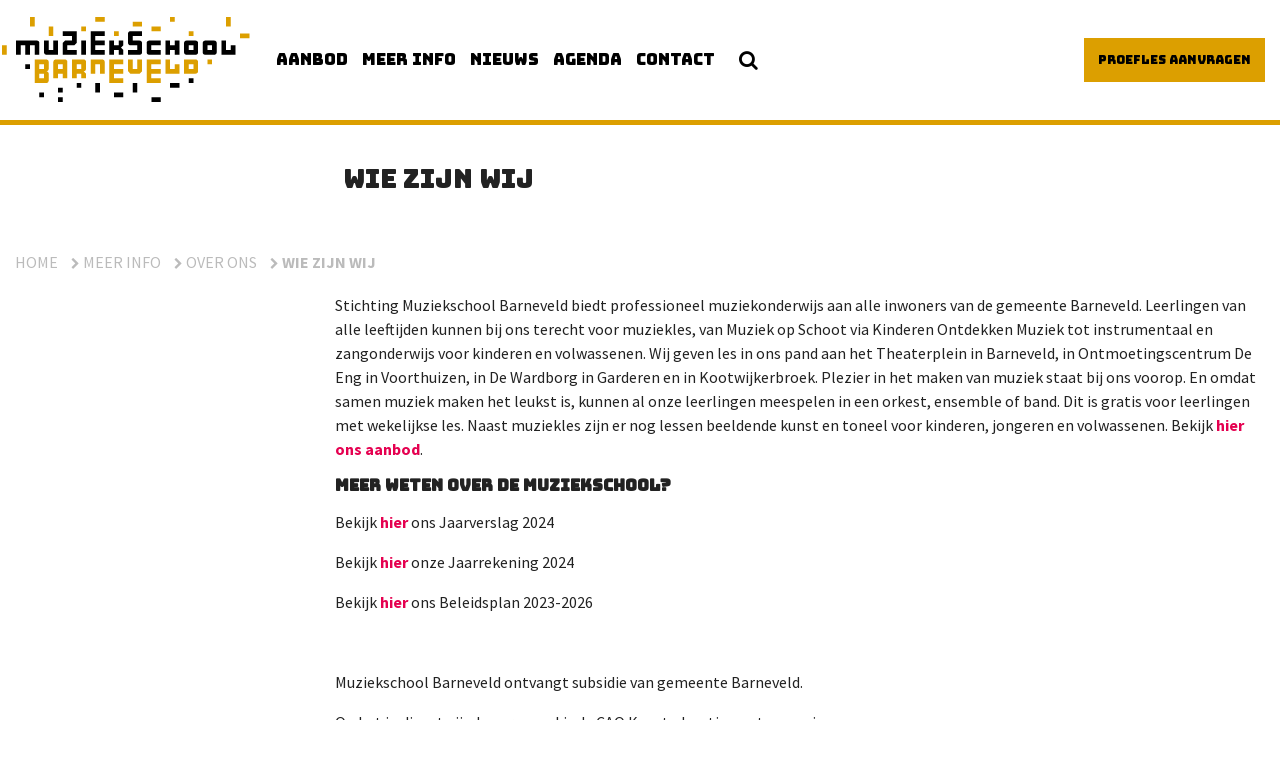

--- FILE ---
content_type: text/html; charset=UTF-8
request_url: https://www.muziekschoolbarneveld.nl/algemeen/over-ons/wie-zijn-wij/
body_size: 14432
content:
<!DOCTYPE html>
<html lang="nl-NL">
<head>
    <meta charset="UTF-8">
    <meta name="viewport" content="width=device-width, initial-scale=1">
    <link rel="profile" href="http://gmpg.org/xfn/11">
    <meta name='robots' content='index, follow, max-image-preview:large, max-snippet:-1, max-video-preview:-1' />
	<style>img:is([sizes="auto" i], [sizes^="auto," i]) { contain-intrinsic-size: 3000px 1500px }</style>
	
<!-- Google Tag Manager for WordPress by gtm4wp.com -->
<script data-cfasync="false" data-pagespeed-no-defer>
	var gtm4wp_datalayer_name = "dataLayer";
	var dataLayer = dataLayer || [];
</script>
<!-- End Google Tag Manager for WordPress by gtm4wp.com -->
	<!-- This site is optimized with the Yoast SEO plugin v26.2 - https://yoast.com/wordpress/plugins/seo/ -->
	<title>Wie zijn wij - Muziekschool Barneveld</title>
	<meta name="description" content="Muziekschool Barneveld biedt professioneel muziekonderwijs aan alle inwoners van gemeente Barneveld." />
	<link rel="canonical" href="https://www.muziekschoolbarneveld.nl/algemeen/over-ons/wie-zijn-wij/" />
	<meta property="og:locale" content="nl_NL" />
	<meta property="og:type" content="article" />
	<meta property="og:title" content="Wie zijn wij - Muziekschool Barneveld" />
	<meta property="og:description" content="Muziekschool Barneveld biedt professioneel muziekonderwijs aan alle inwoners van gemeente Barneveld." />
	<meta property="og:url" content="https://www.muziekschoolbarneveld.nl/algemeen/over-ons/wie-zijn-wij/" />
	<meta property="og:site_name" content="Muziekschool Barneveld" />
	<meta property="article:modified_time" content="2025-07-09T09:22:59+00:00" />
	<meta property="og:image" content="https://www.muziekschoolbarneveld.nl/app/uploads/cbct-COR-gecertificeerd-logo.png" />
	<meta property="og:image:width" content="708" />
	<meta property="og:image:height" content="377" />
	<meta property="og:image:type" content="image/png" />
	<meta name="twitter:card" content="summary_large_image" />
	<meta name="twitter:label1" content="Geschatte leestijd" />
	<meta name="twitter:data1" content="2 minuten" />
	<script type="application/ld+json" class="yoast-schema-graph">{"@context":"https://schema.org","@graph":[{"@type":"WebPage","@id":"https://www.muziekschoolbarneveld.nl/algemeen/over-ons/wie-zijn-wij/","url":"https://www.muziekschoolbarneveld.nl/algemeen/over-ons/wie-zijn-wij/","name":"Wie zijn wij - Muziekschool Barneveld","isPartOf":{"@id":"https://www.muziekschoolbarneveld.nl/#website"},"primaryImageOfPage":{"@id":"https://www.muziekschoolbarneveld.nl/algemeen/over-ons/wie-zijn-wij/#primaryimage"},"image":{"@id":"https://www.muziekschoolbarneveld.nl/algemeen/over-ons/wie-zijn-wij/#primaryimage"},"thumbnailUrl":"https://www.muziekschoolbarneveld.nl/app/uploads/cbct-COR-gecertificeerd-logo.png","datePublished":"2017-01-12T10:27:23+00:00","dateModified":"2025-07-09T09:22:59+00:00","description":"Muziekschool Barneveld biedt professioneel muziekonderwijs aan alle inwoners van gemeente Barneveld.","breadcrumb":{"@id":"https://www.muziekschoolbarneveld.nl/algemeen/over-ons/wie-zijn-wij/#breadcrumb"},"inLanguage":"nl-NL","potentialAction":[{"@type":"ReadAction","target":["https://www.muziekschoolbarneveld.nl/algemeen/over-ons/wie-zijn-wij/"]}]},{"@type":"ImageObject","inLanguage":"nl-NL","@id":"https://www.muziekschoolbarneveld.nl/algemeen/over-ons/wie-zijn-wij/#primaryimage","url":"https://www.muziekschoolbarneveld.nl/app/uploads/cbct-COR-gecertificeerd-logo.png","contentUrl":"https://www.muziekschoolbarneveld.nl/app/uploads/cbct-COR-gecertificeerd-logo.png","width":708,"height":377,"caption":"CBTR gecertificeerd"},{"@type":"BreadcrumbList","@id":"https://www.muziekschoolbarneveld.nl/algemeen/over-ons/wie-zijn-wij/#breadcrumb","itemListElement":[{"@type":"ListItem","position":1,"name":"Home","item":"https://www.muziekschoolbarneveld.nl/"},{"@type":"ListItem","position":2,"name":"Meer info","item":"https://www.muziekschoolbarneveld.nl/algemeen/"},{"@type":"ListItem","position":3,"name":"Over ons","item":"https://www.muziekschoolbarneveld.nl/algemeen/over-ons/"},{"@type":"ListItem","position":4,"name":"Wie zijn wij"}]},{"@type":"WebSite","@id":"https://www.muziekschoolbarneveld.nl/#website","url":"https://www.muziekschoolbarneveld.nl/","name":"Muziekschool Barneveld","description":"","publisher":{"@id":"https://www.muziekschoolbarneveld.nl/#organization"},"potentialAction":[{"@type":"SearchAction","target":{"@type":"EntryPoint","urlTemplate":"https://www.muziekschoolbarneveld.nl/?s={search_term_string}"},"query-input":{"@type":"PropertyValueSpecification","valueRequired":true,"valueName":"search_term_string"}}],"inLanguage":"nl-NL"},{"@type":"Organization","@id":"https://www.muziekschoolbarneveld.nl/#organization","name":"Muziekschool Barneveld","url":"https://www.muziekschoolbarneveld.nl/","logo":{"@type":"ImageObject","inLanguage":"nl-NL","@id":"https://www.muziekschoolbarneveld.nl/#/schema/logo/image/","url":"https://www.muziekschoolbarneveld.nl/app/uploads/2020/09/muziekschool-barneveld-logo.png","contentUrl":"https://www.muziekschoolbarneveld.nl/app/uploads/2020/09/muziekschool-barneveld-logo.png","width":262,"height":113,"caption":"Muziekschool Barneveld"},"image":{"@id":"https://www.muziekschoolbarneveld.nl/#/schema/logo/image/"}}]}</script>
	<!-- / Yoast SEO plugin. -->


<link rel='dns-prefetch' href='//fonts.googleapis.com' />
<link rel="alternate" type="application/rss+xml" title="Muziekschool Barneveld &raquo; feed" href="https://www.muziekschoolbarneveld.nl/feed/" />
<link rel="alternate" type="application/rss+xml" title="Muziekschool Barneveld &raquo; reactiesfeed" href="https://www.muziekschoolbarneveld.nl/comments/feed/" />
<link rel="alternate" type="text/calendar" title="Muziekschool Barneveld &raquo; iCal Feed" href="https://www.muziekschoolbarneveld.nl/agenda/?ical=1" />
<script type="text/javascript">
/* <![CDATA[ */
window._wpemojiSettings = {"baseUrl":"https:\/\/s.w.org\/images\/core\/emoji\/16.0.1\/72x72\/","ext":".png","svgUrl":"https:\/\/s.w.org\/images\/core\/emoji\/16.0.1\/svg\/","svgExt":".svg","source":{"concatemoji":"https:\/\/www.muziekschoolbarneveld.nl\/wp-includes\/js\/wp-emoji-release.min.js?ver=6.8.3"}};
/*! This file is auto-generated */
!function(s,n){var o,i,e;function c(e){try{var t={supportTests:e,timestamp:(new Date).valueOf()};sessionStorage.setItem(o,JSON.stringify(t))}catch(e){}}function p(e,t,n){e.clearRect(0,0,e.canvas.width,e.canvas.height),e.fillText(t,0,0);var t=new Uint32Array(e.getImageData(0,0,e.canvas.width,e.canvas.height).data),a=(e.clearRect(0,0,e.canvas.width,e.canvas.height),e.fillText(n,0,0),new Uint32Array(e.getImageData(0,0,e.canvas.width,e.canvas.height).data));return t.every(function(e,t){return e===a[t]})}function u(e,t){e.clearRect(0,0,e.canvas.width,e.canvas.height),e.fillText(t,0,0);for(var n=e.getImageData(16,16,1,1),a=0;a<n.data.length;a++)if(0!==n.data[a])return!1;return!0}function f(e,t,n,a){switch(t){case"flag":return n(e,"\ud83c\udff3\ufe0f\u200d\u26a7\ufe0f","\ud83c\udff3\ufe0f\u200b\u26a7\ufe0f")?!1:!n(e,"\ud83c\udde8\ud83c\uddf6","\ud83c\udde8\u200b\ud83c\uddf6")&&!n(e,"\ud83c\udff4\udb40\udc67\udb40\udc62\udb40\udc65\udb40\udc6e\udb40\udc67\udb40\udc7f","\ud83c\udff4\u200b\udb40\udc67\u200b\udb40\udc62\u200b\udb40\udc65\u200b\udb40\udc6e\u200b\udb40\udc67\u200b\udb40\udc7f");case"emoji":return!a(e,"\ud83e\udedf")}return!1}function g(e,t,n,a){var r="undefined"!=typeof WorkerGlobalScope&&self instanceof WorkerGlobalScope?new OffscreenCanvas(300,150):s.createElement("canvas"),o=r.getContext("2d",{willReadFrequently:!0}),i=(o.textBaseline="top",o.font="600 32px Arial",{});return e.forEach(function(e){i[e]=t(o,e,n,a)}),i}function t(e){var t=s.createElement("script");t.src=e,t.defer=!0,s.head.appendChild(t)}"undefined"!=typeof Promise&&(o="wpEmojiSettingsSupports",i=["flag","emoji"],n.supports={everything:!0,everythingExceptFlag:!0},e=new Promise(function(e){s.addEventListener("DOMContentLoaded",e,{once:!0})}),new Promise(function(t){var n=function(){try{var e=JSON.parse(sessionStorage.getItem(o));if("object"==typeof e&&"number"==typeof e.timestamp&&(new Date).valueOf()<e.timestamp+604800&&"object"==typeof e.supportTests)return e.supportTests}catch(e){}return null}();if(!n){if("undefined"!=typeof Worker&&"undefined"!=typeof OffscreenCanvas&&"undefined"!=typeof URL&&URL.createObjectURL&&"undefined"!=typeof Blob)try{var e="postMessage("+g.toString()+"("+[JSON.stringify(i),f.toString(),p.toString(),u.toString()].join(",")+"));",a=new Blob([e],{type:"text/javascript"}),r=new Worker(URL.createObjectURL(a),{name:"wpTestEmojiSupports"});return void(r.onmessage=function(e){c(n=e.data),r.terminate(),t(n)})}catch(e){}c(n=g(i,f,p,u))}t(n)}).then(function(e){for(var t in e)n.supports[t]=e[t],n.supports.everything=n.supports.everything&&n.supports[t],"flag"!==t&&(n.supports.everythingExceptFlag=n.supports.everythingExceptFlag&&n.supports[t]);n.supports.everythingExceptFlag=n.supports.everythingExceptFlag&&!n.supports.flag,n.DOMReady=!1,n.readyCallback=function(){n.DOMReady=!0}}).then(function(){return e}).then(function(){var e;n.supports.everything||(n.readyCallback(),(e=n.source||{}).concatemoji?t(e.concatemoji):e.wpemoji&&e.twemoji&&(t(e.twemoji),t(e.wpemoji)))}))}((window,document),window._wpemojiSettings);
/* ]]> */
</script>
<style id='wp-emoji-styles-inline-css' type='text/css'>

	img.wp-smiley, img.emoji {
		display: inline !important;
		border: none !important;
		box-shadow: none !important;
		height: 1em !important;
		width: 1em !important;
		margin: 0 0.07em !important;
		vertical-align: -0.1em !important;
		background: none !important;
		padding: 0 !important;
	}
</style>
<link rel='stylesheet' id='wp-block-library-css' href='https://www.muziekschoolbarneveld.nl/wp-includes/css/dist/block-library/style.min.css?ver=6.8.3' type='text/css' media='all' />
<style id='classic-theme-styles-inline-css' type='text/css'>
/*! This file is auto-generated */
.wp-block-button__link{color:#fff;background-color:#32373c;border-radius:9999px;box-shadow:none;text-decoration:none;padding:calc(.667em + 2px) calc(1.333em + 2px);font-size:1.125em}.wp-block-file__button{background:#32373c;color:#fff;text-decoration:none}
</style>
<link rel='stylesheet' id='wp-components-css' href='https://www.muziekschoolbarneveld.nl/wp-includes/css/dist/components/style.min.css?ver=6.8.3' type='text/css' media='all' />
<link rel='stylesheet' id='wp-preferences-css' href='https://www.muziekschoolbarneveld.nl/wp-includes/css/dist/preferences/style.min.css?ver=6.8.3' type='text/css' media='all' />
<link rel='stylesheet' id='wp-block-editor-css' href='https://www.muziekschoolbarneveld.nl/wp-includes/css/dist/block-editor/style.min.css?ver=6.8.3' type='text/css' media='all' />
<link rel='stylesheet' id='popup-maker-block-library-style-css' href='https://www.muziekschoolbarneveld.nl/app/plugins/popup-maker/dist/packages/block-library-style.css?ver=dbea705cfafe089d65f1' type='text/css' media='all' />
<style id='global-styles-inline-css' type='text/css'>
:root{--wp--preset--aspect-ratio--square: 1;--wp--preset--aspect-ratio--4-3: 4/3;--wp--preset--aspect-ratio--3-4: 3/4;--wp--preset--aspect-ratio--3-2: 3/2;--wp--preset--aspect-ratio--2-3: 2/3;--wp--preset--aspect-ratio--16-9: 16/9;--wp--preset--aspect-ratio--9-16: 9/16;--wp--preset--color--black: #000000;--wp--preset--color--cyan-bluish-gray: #abb8c3;--wp--preset--color--white: #ffffff;--wp--preset--color--pale-pink: #f78da7;--wp--preset--color--vivid-red: #cf2e2e;--wp--preset--color--luminous-vivid-orange: #ff6900;--wp--preset--color--luminous-vivid-amber: #fcb900;--wp--preset--color--light-green-cyan: #7bdcb5;--wp--preset--color--vivid-green-cyan: #00d084;--wp--preset--color--pale-cyan-blue: #8ed1fc;--wp--preset--color--vivid-cyan-blue: #0693e3;--wp--preset--color--vivid-purple: #9b51e0;--wp--preset--gradient--vivid-cyan-blue-to-vivid-purple: linear-gradient(135deg,rgba(6,147,227,1) 0%,rgb(155,81,224) 100%);--wp--preset--gradient--light-green-cyan-to-vivid-green-cyan: linear-gradient(135deg,rgb(122,220,180) 0%,rgb(0,208,130) 100%);--wp--preset--gradient--luminous-vivid-amber-to-luminous-vivid-orange: linear-gradient(135deg,rgba(252,185,0,1) 0%,rgba(255,105,0,1) 100%);--wp--preset--gradient--luminous-vivid-orange-to-vivid-red: linear-gradient(135deg,rgba(255,105,0,1) 0%,rgb(207,46,46) 100%);--wp--preset--gradient--very-light-gray-to-cyan-bluish-gray: linear-gradient(135deg,rgb(238,238,238) 0%,rgb(169,184,195) 100%);--wp--preset--gradient--cool-to-warm-spectrum: linear-gradient(135deg,rgb(74,234,220) 0%,rgb(151,120,209) 20%,rgb(207,42,186) 40%,rgb(238,44,130) 60%,rgb(251,105,98) 80%,rgb(254,248,76) 100%);--wp--preset--gradient--blush-light-purple: linear-gradient(135deg,rgb(255,206,236) 0%,rgb(152,150,240) 100%);--wp--preset--gradient--blush-bordeaux: linear-gradient(135deg,rgb(254,205,165) 0%,rgb(254,45,45) 50%,rgb(107,0,62) 100%);--wp--preset--gradient--luminous-dusk: linear-gradient(135deg,rgb(255,203,112) 0%,rgb(199,81,192) 50%,rgb(65,88,208) 100%);--wp--preset--gradient--pale-ocean: linear-gradient(135deg,rgb(255,245,203) 0%,rgb(182,227,212) 50%,rgb(51,167,181) 100%);--wp--preset--gradient--electric-grass: linear-gradient(135deg,rgb(202,248,128) 0%,rgb(113,206,126) 100%);--wp--preset--gradient--midnight: linear-gradient(135deg,rgb(2,3,129) 0%,rgb(40,116,252) 100%);--wp--preset--font-size--small: 13px;--wp--preset--font-size--medium: 20px;--wp--preset--font-size--large: 36px;--wp--preset--font-size--x-large: 42px;--wp--preset--spacing--20: 0.44rem;--wp--preset--spacing--30: 0.67rem;--wp--preset--spacing--40: 1rem;--wp--preset--spacing--50: 1.5rem;--wp--preset--spacing--60: 2.25rem;--wp--preset--spacing--70: 3.38rem;--wp--preset--spacing--80: 5.06rem;--wp--preset--shadow--natural: 6px 6px 9px rgba(0, 0, 0, 0.2);--wp--preset--shadow--deep: 12px 12px 50px rgba(0, 0, 0, 0.4);--wp--preset--shadow--sharp: 6px 6px 0px rgba(0, 0, 0, 0.2);--wp--preset--shadow--outlined: 6px 6px 0px -3px rgba(255, 255, 255, 1), 6px 6px rgba(0, 0, 0, 1);--wp--preset--shadow--crisp: 6px 6px 0px rgba(0, 0, 0, 1);}:where(.is-layout-flex){gap: 0.5em;}:where(.is-layout-grid){gap: 0.5em;}body .is-layout-flex{display: flex;}.is-layout-flex{flex-wrap: wrap;align-items: center;}.is-layout-flex > :is(*, div){margin: 0;}body .is-layout-grid{display: grid;}.is-layout-grid > :is(*, div){margin: 0;}:where(.wp-block-columns.is-layout-flex){gap: 2em;}:where(.wp-block-columns.is-layout-grid){gap: 2em;}:where(.wp-block-post-template.is-layout-flex){gap: 1.25em;}:where(.wp-block-post-template.is-layout-grid){gap: 1.25em;}.has-black-color{color: var(--wp--preset--color--black) !important;}.has-cyan-bluish-gray-color{color: var(--wp--preset--color--cyan-bluish-gray) !important;}.has-white-color{color: var(--wp--preset--color--white) !important;}.has-pale-pink-color{color: var(--wp--preset--color--pale-pink) !important;}.has-vivid-red-color{color: var(--wp--preset--color--vivid-red) !important;}.has-luminous-vivid-orange-color{color: var(--wp--preset--color--luminous-vivid-orange) !important;}.has-luminous-vivid-amber-color{color: var(--wp--preset--color--luminous-vivid-amber) !important;}.has-light-green-cyan-color{color: var(--wp--preset--color--light-green-cyan) !important;}.has-vivid-green-cyan-color{color: var(--wp--preset--color--vivid-green-cyan) !important;}.has-pale-cyan-blue-color{color: var(--wp--preset--color--pale-cyan-blue) !important;}.has-vivid-cyan-blue-color{color: var(--wp--preset--color--vivid-cyan-blue) !important;}.has-vivid-purple-color{color: var(--wp--preset--color--vivid-purple) !important;}.has-black-background-color{background-color: var(--wp--preset--color--black) !important;}.has-cyan-bluish-gray-background-color{background-color: var(--wp--preset--color--cyan-bluish-gray) !important;}.has-white-background-color{background-color: var(--wp--preset--color--white) !important;}.has-pale-pink-background-color{background-color: var(--wp--preset--color--pale-pink) !important;}.has-vivid-red-background-color{background-color: var(--wp--preset--color--vivid-red) !important;}.has-luminous-vivid-orange-background-color{background-color: var(--wp--preset--color--luminous-vivid-orange) !important;}.has-luminous-vivid-amber-background-color{background-color: var(--wp--preset--color--luminous-vivid-amber) !important;}.has-light-green-cyan-background-color{background-color: var(--wp--preset--color--light-green-cyan) !important;}.has-vivid-green-cyan-background-color{background-color: var(--wp--preset--color--vivid-green-cyan) !important;}.has-pale-cyan-blue-background-color{background-color: var(--wp--preset--color--pale-cyan-blue) !important;}.has-vivid-cyan-blue-background-color{background-color: var(--wp--preset--color--vivid-cyan-blue) !important;}.has-vivid-purple-background-color{background-color: var(--wp--preset--color--vivid-purple) !important;}.has-black-border-color{border-color: var(--wp--preset--color--black) !important;}.has-cyan-bluish-gray-border-color{border-color: var(--wp--preset--color--cyan-bluish-gray) !important;}.has-white-border-color{border-color: var(--wp--preset--color--white) !important;}.has-pale-pink-border-color{border-color: var(--wp--preset--color--pale-pink) !important;}.has-vivid-red-border-color{border-color: var(--wp--preset--color--vivid-red) !important;}.has-luminous-vivid-orange-border-color{border-color: var(--wp--preset--color--luminous-vivid-orange) !important;}.has-luminous-vivid-amber-border-color{border-color: var(--wp--preset--color--luminous-vivid-amber) !important;}.has-light-green-cyan-border-color{border-color: var(--wp--preset--color--light-green-cyan) !important;}.has-vivid-green-cyan-border-color{border-color: var(--wp--preset--color--vivid-green-cyan) !important;}.has-pale-cyan-blue-border-color{border-color: var(--wp--preset--color--pale-cyan-blue) !important;}.has-vivid-cyan-blue-border-color{border-color: var(--wp--preset--color--vivid-cyan-blue) !important;}.has-vivid-purple-border-color{border-color: var(--wp--preset--color--vivid-purple) !important;}.has-vivid-cyan-blue-to-vivid-purple-gradient-background{background: var(--wp--preset--gradient--vivid-cyan-blue-to-vivid-purple) !important;}.has-light-green-cyan-to-vivid-green-cyan-gradient-background{background: var(--wp--preset--gradient--light-green-cyan-to-vivid-green-cyan) !important;}.has-luminous-vivid-amber-to-luminous-vivid-orange-gradient-background{background: var(--wp--preset--gradient--luminous-vivid-amber-to-luminous-vivid-orange) !important;}.has-luminous-vivid-orange-to-vivid-red-gradient-background{background: var(--wp--preset--gradient--luminous-vivid-orange-to-vivid-red) !important;}.has-very-light-gray-to-cyan-bluish-gray-gradient-background{background: var(--wp--preset--gradient--very-light-gray-to-cyan-bluish-gray) !important;}.has-cool-to-warm-spectrum-gradient-background{background: var(--wp--preset--gradient--cool-to-warm-spectrum) !important;}.has-blush-light-purple-gradient-background{background: var(--wp--preset--gradient--blush-light-purple) !important;}.has-blush-bordeaux-gradient-background{background: var(--wp--preset--gradient--blush-bordeaux) !important;}.has-luminous-dusk-gradient-background{background: var(--wp--preset--gradient--luminous-dusk) !important;}.has-pale-ocean-gradient-background{background: var(--wp--preset--gradient--pale-ocean) !important;}.has-electric-grass-gradient-background{background: var(--wp--preset--gradient--electric-grass) !important;}.has-midnight-gradient-background{background: var(--wp--preset--gradient--midnight) !important;}.has-small-font-size{font-size: var(--wp--preset--font-size--small) !important;}.has-medium-font-size{font-size: var(--wp--preset--font-size--medium) !important;}.has-large-font-size{font-size: var(--wp--preset--font-size--large) !important;}.has-x-large-font-size{font-size: var(--wp--preset--font-size--x-large) !important;}
:where(.wp-block-post-template.is-layout-flex){gap: 1.25em;}:where(.wp-block-post-template.is-layout-grid){gap: 1.25em;}
:where(.wp-block-columns.is-layout-flex){gap: 2em;}:where(.wp-block-columns.is-layout-grid){gap: 2em;}
:root :where(.wp-block-pullquote){font-size: 1.5em;line-height: 1.6;}
</style>
<link rel='stylesheet' id='contact-form-7-css' href='https://www.muziekschoolbarneveld.nl/app/plugins/contact-form-7/includes/css/styles.css?ver=6.1.2' type='text/css' media='all' />
<link rel='stylesheet' id='timetable_sf_style-css' href='https://www.muziekschoolbarneveld.nl/app/plugins/timetable/style/superfish.css?ver=6.8.3' type='text/css' media='all' />
<link rel='stylesheet' id='timetable_gtip2_style-css' href='https://www.muziekschoolbarneveld.nl/app/plugins/timetable/style/jquery.qtip.css?ver=6.8.3' type='text/css' media='all' />
<link rel='stylesheet' id='timetable_style-css' href='https://www.muziekschoolbarneveld.nl/app/plugins/timetable/style/style.css?ver=6.8.3' type='text/css' media='all' />
<link rel='stylesheet' id='timetable_event_template-css' href='https://www.muziekschoolbarneveld.nl/app/plugins/timetable/style/event_template.css?ver=6.8.3' type='text/css' media='all' />
<link rel='stylesheet' id='timetable_responsive_style-css' href='https://www.muziekschoolbarneveld.nl/app/plugins/timetable/style/responsive.css?ver=6.8.3' type='text/css' media='all' />
<link rel='stylesheet' id='timetable_font_lato-css' href='//fonts.googleapis.com/css?family=Lato%3A400%2C700&#038;ver=6.8.3' type='text/css' media='all' />
<link rel='stylesheet' id='wpsl-styles-css' href='https://www.muziekschoolbarneveld.nl/app/plugins/wp-store-locator/css/styles.min.css?ver=2.2.261' type='text/css' media='all' />
<link rel='stylesheet' id='recent-facebook-posts-css-css' href='https://www.muziekschoolbarneveld.nl/app/plugins/recent-facebook-posts/assets/css/default.min.css?ver=2.0.14' type='text/css' media='all' />
<link rel='stylesheet' id='parent-style-css' href='https://www.muziekschoolbarneveld.nl/app/themes/effectv1/style.css?ver=6.8.3' type='text/css' media='all' />
<link rel='stylesheet' id='ed-effect-style-css' href='https://www.muziekschoolbarneveld.nl/app/themes/muziekschoolbarneveld/style.css?ver=6.8.3' type='text/css' media='all' />
<script type="text/javascript" src="https://www.muziekschoolbarneveld.nl/wp-includes/js/jquery/jquery.min.js?ver=3.7.1" id="jquery-core-js"></script>
<script type="text/javascript" src="https://www.muziekschoolbarneveld.nl/wp-includes/js/jquery/jquery-migrate.min.js?ver=3.4.1" id="jquery-migrate-js"></script>
<script type="text/javascript" src="https://www.muziekschoolbarneveld.nl/app/plugins/html5-responsive-faq/js/hrf-script.js?ver=6.8.3" id="html5-responsive-faq-js"></script>
<link rel="https://api.w.org/" href="https://www.muziekschoolbarneveld.nl/wp-json/" /><link rel="alternate" title="JSON" type="application/json" href="https://www.muziekschoolbarneveld.nl/wp-json/wp/v2/pages/338" /><link rel="EditURI" type="application/rsd+xml" title="RSD" href="https://www.muziekschoolbarneveld.nl/xmlrpc.php?rsd" />
<meta name="generator" content="WordPress 6.8.3" />
<link rel='shortlink' href='https://www.muziekschoolbarneveld.nl/?p=338' />
<link rel="alternate" title="oEmbed (JSON)" type="application/json+oembed" href="https://www.muziekschoolbarneveld.nl/wp-json/oembed/1.0/embed?url=https%3A%2F%2Fwww.muziekschoolbarneveld.nl%2Falgemeen%2Fover-ons%2Fwie-zijn-wij%2F" />
<link rel="alternate" title="oEmbed (XML)" type="text/xml+oembed" href="https://www.muziekschoolbarneveld.nl/wp-json/oembed/1.0/embed?url=https%3A%2F%2Fwww.muziekschoolbarneveld.nl%2Falgemeen%2Fover-ons%2Fwie-zijn-wij%2F&#038;format=xml" />
<meta name="tec-api-version" content="v1"><meta name="tec-api-origin" content="https://www.muziekschoolbarneveld.nl"><link rel="alternate" href="https://www.muziekschoolbarneveld.nl/wp-json/tribe/events/v1/" />
<!-- Google Tag Manager for WordPress by gtm4wp.com -->
<!-- GTM Container placement set to automatic -->
<script data-cfasync="false" data-pagespeed-no-defer>
	var dataLayer_content = {"pagePostType":"page","pagePostType2":"single-page","pagePostAuthor":"Coen Beijer"};
	dataLayer.push( dataLayer_content );
</script>
<script data-cfasync="false" data-pagespeed-no-defer>
(function(w,d,s,l,i){w[l]=w[l]||[];w[l].push({'gtm.start':
new Date().getTime(),event:'gtm.js'});var f=d.getElementsByTagName(s)[0],
j=d.createElement(s),dl=l!='dataLayer'?'&l='+l:'';j.async=true;j.src=
'//www.googletagmanager.com/gtm.js?id='+i+dl;f.parentNode.insertBefore(j,f);
})(window,document,'script','dataLayer','GTM-5RDLG9ZD');
</script>
<!-- End Google Tag Manager for WordPress by gtm4wp.com --><link rel="icon" href="https://www.muziekschoolbarneveld.nl/app/uploads/2020/09/MB-favicon-V2-150x150.ico" sizes="32x32" />
<link rel="icon" href="https://www.muziekschoolbarneveld.nl/app/uploads/2020/09/MB-favicon-V2.ico" sizes="192x192" />
<link rel="apple-touch-icon" href="https://www.muziekschoolbarneveld.nl/app/uploads/2020/09/MB-favicon-V2.ico" />
<meta name="msapplication-TileImage" content="https://www.muziekschoolbarneveld.nl/app/uploads/2020/09/MB-favicon-V2.ico" />
		<style type="text/css" id="wp-custom-css">
			.video-header-container {
    z-index: 98;
}
#wpsl-result-list {
    display: none !important;
}

#wpsl-gmap {
    width: 100% !important;
}

.wpsl-search {
	display: none;
}

#wpsl-gmap a {
	color: #DC9F00;
	font-weight: bold;
	text-decoration: underline;
}

h3.tribe-events-single-section-title {
	font-weight: 700;
  font-family: "Source Sans Pro", sans-serif;
  font-size: 1.5rem;
}

.single-course .tab-content .nav-link.active-item { 	color: #dc9f00;
}
.single-course .tab-content .nav-link.active-item:after {
    rotate: 180deg;
}

.single-course .tab-content > #video.tab-pane .content-part, 
.single-course .tab-content > .tab-pane {
    padding-right: initial;
}

.tab-content td {
	border: 1px solid #eee;
	padding: 2px 5px;
	vertical-align: top;
}

.tab-content table {
	width: 100%;
    max-width: 100%;
    margin-bottom: 1rem
}

.table-responsive td {
	white-space: nowrap;
}
.avg-cookiebar{
	bottom: 0;
	top: initial !important;
}
		</style>
		
    <script>'use strict';
        (function (a, b) {
            function c(b, c, d) {
                if ('function' == typeof b[c]) {
                    var e = b[c];
                    b[c] = function () {
                        var e = !0;
                        return (arguments[0].src && arguments[0].src.match(/^https?:\/\//) || (e = !1), arguments[0].eCookieForce && (e = !1), !e) ? b[c].original.apply(this, arguments) : (a.eCookieBar.queue.push([c, arguments, this]), d.apply(this, arguments))
                    }, b[c].original = e
                }
            }

            function d(a) {
                c(a, 'insertBefore', function (a) {
                    return a
                }), c(a, 'appendChild', function (a) {
                    return a
                }), c(a, 'replaceChild', function (a, b) {
                    return b
                }), c(a, 'removeChild', function () {
                    return a
                })
            }

            a.eCookieBar = {}, a.eCookieBar.queue = [], d(b.getElementsByTagName('head')[0]), d(b.getElementsByTagName('html')[0]), a.eCookieBar.hook = d
        })(window, document);</script>
    <script async src="https://ecookie.nl/build/cookiebar/script/4a55950af01e163227a5347af0370bd4.js"></script>

    <!-- Facebook Pixel Code -->
    <script>
        !function(f,b,e,v,n,t,s)
        {if(f.fbq)return;n=f.fbq=function()

        {n.callMethod?   n.callMethod.apply(n,arguments):n.queue.push(arguments)};
            if(!f._fbq)f._fbq=n;n.push=n;n.loaded=!0;n.version='2.0';
            n.queue=[];t=b.createElement(e);t.async=!0;
            t.src=v;s=b.getElementsByTagName(e)[0];
            s.parentNode.insertBefore(t,s)}(window, document,'script',
            'https://connect.facebook.net/en_US/fbevents.js');
        fbq('init', '243201939953385');
        fbq('track', 'PageView');
    </script>
    <noscript><img height="1" width="1" style="display:none"
                   src="https://www.facebook.com/tr?id=243201939953385&ev=PageView&noscript=1"
        /></noscript>
    <!-- End Facebook Pixel Code -->

    <!-- Hotjar Tracking Code for https://www.muziekschoolbarneveld.nl -->
    <script>
        (function(h,o,t,j,a,r){
            h.hj=h.hj||function()
            {(h.hj.q=h.hj.q||[]).push(arguments)}
            ;
            h._hjSettings=
                {hjid:758764,hjsv:6}
            ;
            a=o.getElementsByTagName('head')[0];
            r=o.createElement('script');r.async=1;
            r.src=t+h._hjSettings.hjid+j+h._hjSettings.hjsv;
            a.appendChild(r);
        })(window,document,'https://static.hotjar.com/c/hotjar-','.js?sv=');
    </script>
</head>

<body class="wp-singular page-template-default page page-id-338 page-child parent-pageid-944 wp-theme-effectv1 wp-child-theme-muziekschoolbarneveld algemeen tribe-no-js tribe-bar-is-disabled">
<script>"use strict";eCookieBar.hook(document.body);</script>
<div id="page" class="site">

    <header id="masthead" class="site-header" role="banner">
        <div class="white-bg"></div>
        <div class="dark-bg"></div>
        <div class="site-navigation-holder">
            <div class="site-navigation-bg">
                <div class="header-max-width">
                    <a class="site-title" href="https://www.muziekschoolbarneveld.nl/" rel="home">
                        <img alt="Muziekschool Barneveld" src="https://www.muziekschoolbarneveld.nl/app/themes/muziekschoolbarneveld/pics/logo.svg"/>
                    </a>

                    <nav id="site-navigation" class="main-navigation" role="navigation">
                        <button class="menu-toggle" aria-controls="primary-menu"
                                aria-expanded="false"><i class="fa fa-bars" aria-hidden="true"></i></button>
                        <div class="menu-mainmenu-container"><ul id="primary-menu" class="menu"><li id="menu-item-39" class="menu-item menu-item-type-post_type menu-item-object-page menu-item-39"><a href="https://www.muziekschoolbarneveld.nl/cursussen/"><span class="parent-name">Aanbod</span><i class="fa fa-chevron-right" aria-hidden="true"></i></a></li>
<li id="menu-item-43" class="menu-item menu-item-type-post_type menu-item-object-page current-page-ancestor current-menu-ancestor current_page_ancestor menu-item-has-children menu-item-43"><a href="https://www.muziekschoolbarneveld.nl/algemeen/"><span class="parent-name">Meer info</span><i class="fa fa-chevron-right" aria-hidden="true"></i></a>
<ul class="sub-menu">
	<li id="menu-item-316" class="menu-item menu-item-type-post_type menu-item-object-page menu-item-316"><a href="https://www.muziekschoolbarneveld.nl/algemeen/inschrijven/"><span class="parent-name">Inschrijven</span><i class="fa fa-chevron-right" aria-hidden="true"></i></a></li>
	<li id="menu-item-1530" class="menu-item menu-item-type-post_type menu-item-object-page menu-item-1530"><a href="https://www.muziekschoolbarneveld.nl/algemeen/proefles/"><span class="parent-name">Proefles</span><i class="fa fa-chevron-right" aria-hidden="true"></i></a></li>
	<li id="menu-item-7655" class="menu-item menu-item-type-post_type menu-item-object-page menu-item-7655"><a href="https://www.muziekschoolbarneveld.nl/algemeen/praktische-informatie/tarieven/"><span class="parent-name">Tarieven</span><i class="fa fa-chevron-right" aria-hidden="true"></i></a></li>
	<li id="menu-item-948" class="menu-item menu-item-type-post_type menu-item-object-page menu-item-has-children menu-item-948"><a href="https://www.muziekschoolbarneveld.nl/algemeen/praktische-informatie/"><span class="parent-name">Praktische informatie</span><i class="fa fa-chevron-right" aria-hidden="true"></i></a>
	<ul class="sub-menu">
		<li id="menu-item-306" class="menu-item menu-item-type-post_type menu-item-object-page menu-item-306"><a href="https://www.muziekschoolbarneveld.nl/algemeen/praktische-informatie/contact/"><span class="parent-name">Contact</span><i class="fa fa-chevron-right" aria-hidden="true"></i></a></li>
		<li id="menu-item-305" class="menu-item menu-item-type-post_type menu-item-object-page menu-item-305"><a href="https://www.muziekschoolbarneveld.nl/algemeen/praktische-informatie/tarieven/"><span class="parent-name">Tarieven</span><i class="fa fa-chevron-right" aria-hidden="true"></i></a></li>
		<li id="menu-item-930" class="menu-item menu-item-type-post_type menu-item-object-page menu-item-930"><a href="https://www.muziekschoolbarneveld.nl/algemeen/praktische-informatie/lesvormen/"><span class="parent-name">Lesvormen</span><i class="fa fa-chevron-right" aria-hidden="true"></i></a></li>
		<li id="menu-item-310" class="menu-item menu-item-type-post_type menu-item-object-page menu-item-310"><a href="https://www.muziekschoolbarneveld.nl/algemeen/praktische-informatie/algemene-voorwaarden/"><span class="parent-name">Algemene voorwaarden</span><i class="fa fa-chevron-right" aria-hidden="true"></i></a></li>
		<li id="menu-item-2551" class="menu-item menu-item-type-post_type menu-item-object-page menu-item-2551"><a href="https://www.muziekschoolbarneveld.nl/algemeen/praktische-informatie/veelgestelde-vragen/"><span class="parent-name">Veelgestelde vragen</span><i class="fa fa-chevron-right" aria-hidden="true"></i></a></li>
		<li id="menu-item-328" class="menu-item menu-item-type-post_type menu-item-object-page menu-item-328"><a href="https://www.muziekschoolbarneveld.nl/algemeen/praktische-informatie/vakantierooster/"><span class="parent-name">Vakantierooster</span><i class="fa fa-chevron-right" aria-hidden="true"></i></a></li>
		<li id="menu-item-2838" class="menu-item menu-item-type-post_type menu-item-object-page menu-item-privacy-policy menu-item-2838"><a rel="privacy-policy" href="https://www.muziekschoolbarneveld.nl/algemeen/praktische-informatie/avg-en-privacy/"><span class="parent-name">AVG en privacy</span><i class="fa fa-chevron-right" aria-hidden="true"></i></a></li>
		<li id="menu-item-8459" class="menu-item menu-item-type-post_type menu-item-object-page menu-item-8459"><a href="https://www.muziekschoolbarneveld.nl/algemeen/praktische-informatie/meldpunt-klachten-ongewenst-gedrag/"><span class="parent-name">Meldpunt klachten ongewenst gedrag</span><i class="fa fa-chevron-right" aria-hidden="true"></i></a></li>
		<li id="menu-item-7499" class="menu-item menu-item-type-post_type menu-item-object-page menu-item-7499"><a href="https://www.muziekschoolbarneveld.nl/algemeen/praktische-informatie/minimaregeling/"><span class="parent-name">Minimaregeling</span><i class="fa fa-chevron-right" aria-hidden="true"></i></a></li>
		<li id="menu-item-8212" class="menu-item menu-item-type-post_type menu-item-object-page menu-item-8212"><a href="https://www.muziekschoolbarneveld.nl/algemeen/praktische-informatie/locaties/"><span class="parent-name">Locaties</span><i class="fa fa-chevron-right" aria-hidden="true"></i></a></li>
		<li id="menu-item-2555" class="menu-item menu-item-type-post_type menu-item-object-page menu-item-2555"><a href="https://www.muziekschoolbarneveld.nl/algemeen/praktische-informatie/uitschrijven/"><span class="parent-name">Uitschrijven</span><i class="fa fa-chevron-right" aria-hidden="true"></i></a></li>
	</ul>
</li>
	<li id="menu-item-10480" class="menu-item menu-item-type-post_type menu-item-object-page menu-item-10480"><a href="https://www.muziekschoolbarneveld.nl/algemeen/over-ons/vacatures/"><span class="parent-name">Vacatures</span><i class="fa fa-chevron-right" aria-hidden="true"></i></a></li>
	<li id="menu-item-950" class="menu-item menu-item-type-post_type menu-item-object-page current-page-ancestor current-menu-ancestor current-menu-parent current-page-parent current_page_parent current_page_ancestor menu-item-has-children menu-item-950"><a href="https://www.muziekschoolbarneveld.nl/algemeen/over-ons/"><span class="parent-name">Over ons</span><i class="fa fa-chevron-right" aria-hidden="true"></i></a>
	<ul class="sub-menu">
		<li id="menu-item-346" class="menu-item menu-item-type-post_type menu-item-object-page current-menu-item page_item page-item-338 current_page_item menu-item-346"><a href="https://www.muziekschoolbarneveld.nl/algemeen/over-ons/wie-zijn-wij/" aria-current="page"><span class="parent-name">Wie zijn wij</span><i class="fa fa-chevron-right" aria-hidden="true"></i></a></li>
		<li id="menu-item-954" class="menu-item menu-item-type-post_type menu-item-object-page menu-item-954"><a href="https://www.muziekschoolbarneveld.nl/algemeen/over-ons/team/"><span class="parent-name">Team</span><i class="fa fa-chevron-right" aria-hidden="true"></i></a></li>
		<li id="menu-item-344" class="menu-item menu-item-type-post_type menu-item-object-page menu-item-344"><a href="https://www.muziekschoolbarneveld.nl/algemeen/over-ons/missie/"><span class="parent-name">Missie</span><i class="fa fa-chevron-right" aria-hidden="true"></i></a></li>
		<li id="menu-item-2481" class="menu-item menu-item-type-post_type menu-item-object-page menu-item-2481"><a href="https://www.muziekschoolbarneveld.nl/algemeen/over-ons/vacatures/"><span class="parent-name">Vacatures</span><i class="fa fa-chevron-right" aria-hidden="true"></i></a></li>
		<li id="menu-item-2939" class="menu-item menu-item-type-post_type menu-item-object-page menu-item-2939"><a href="https://www.muziekschoolbarneveld.nl/algemeen/over-ons/samenwerking/"><span class="parent-name">Samenwerking</span><i class="fa fa-chevron-right" aria-hidden="true"></i></a></li>
	</ul>
</li>
</ul>
</li>
<li id="menu-item-371" class="menu-item menu-item-type-post_type menu-item-object-page menu-item-371"><a href="https://www.muziekschoolbarneveld.nl/nieuws/"><span class="parent-name">Nieuws</span><i class="fa fa-chevron-right" aria-hidden="true"></i></a></li>
<li id="menu-item-203" class="menu-item menu-item-type-custom menu-item-object-custom menu-item-203"><a href="/agenda"><span class="parent-name">Agenda</span><i class="fa fa-chevron-right" aria-hidden="true"></i></a></li>
<li id="menu-item-45" class="menu-item menu-item-type-post_type menu-item-object-page menu-item-45"><a href="https://www.muziekschoolbarneveld.nl/algemeen/praktische-informatie/contact/"><span class="parent-name">Contact</span><i class="fa fa-chevron-right" aria-hidden="true"></i></a></li>
<li id="menu-item-4994" class="lesson-button menu-item menu-item-type-post_type menu-item-object-page menu-item-4994"><a href="https://www.muziekschoolbarneveld.nl/algemeen/proefles/"><span class="parent-name">Proefles aanvragen</span><i class="fa fa-chevron-right" aria-hidden="true"></i></a></li>
</ul></div>
                    </nav><!-- #site-navigation -->

                    <a class="logo-mobile" href="https://www.muziekschoolbarneveld.nl/" rel="home">
                        <img alt="Muziekschool Barneveld" src="https://www.muziekschoolbarneveld.nl/app/themes/muziekschoolbarneveld/pics/logo.svg"/>
                    </a>

                    <div class="search-toggle">
                        <a href="#search-container" class="toggle" aria-expanded="false" aria-controls="search-container"> </a>
                        <a class="close" href="#search-container"></a>
                    </div>

                    <div class="menu-mainmenu-right-container"><ul id="top-menu" class="menu"><li id="menu-item-52" class="menu-item menu-item-type-custom menu-item-object-custom menu-item-52"><a href="/algemeen/proefles/">Proefles aanvragen</a></li>
</ul></div>                </div>
            </div>
            <div id="search-container" class="search-box-wrapper">
                <div class="search-box">
                    <div class="container content-width">
    <form role="search" method="get" class="search-form" action="https://www.muziekschoolbarneveld.nl/">
        <label>
            <span class="screen-reader-text">Search for:</span>
            <input type="search" class="search-field" placeholder="Zoeken &hellip;" value="" name="s" />
        </label>
        <button type="submit" class="search-submit"> </button>
    </form>
</div>                </div>
            </div>
        </div>
    </header><!-- #masthead -->

    <div id="content" class="site-content">

    <div id="primary" class="content-area">
        <main id="main" class="site-main" role="main">
            <div class="container content-width header-content-block">
                <div class="row">
                                    </div>
            </div>

            
                            <div class="container content-width header-content">
                    <div class="row">
                        <div class="col-xs-12 col-lg-6 col-lg-offset-3">
                            
<div class="post-338 page type-page status-publish hentry">
    <h1 class="entry-title">Wie zijn wij</h1>
	<div class="entry-content">
			</div><!-- .entry-content -->
</div><!-- #post-## -->
                        </div>
                    </div>
                </div>
            
<div class="container content-width breadcrumb-holder hidden-md-down">
<div class="row"><div class="col-xs-12">
<p id="breadcrumbs"><span><span><a href="https://www.muziekschoolbarneveld.nl/">Home</a></span> <i class="fa fa-chevron-right"></i> <span><a href="https://www.muziekschoolbarneveld.nl/algemeen/">Meer info</a></span> <i class="fa fa-chevron-right"></i> <span><a href="https://www.muziekschoolbarneveld.nl/algemeen/over-ons/">Over ons</a></span> <i class="fa fa-chevron-right"></i> <span class="breadcrumb_last" aria-current="page"><strong>Wie zijn wij</strong></span></span></p>
</div></div>
</div>
                <div class="container content-width">
                    <div class="row">
                        <div class="col-lg-3 hidden-md-down">
                            <div class="menu-mainmenu-container"><ul id="page-sub-menu" class="menu"><li class="menu-item menu-item-type-post_type menu-item-object-page menu-item-39"><a href="https://www.muziekschoolbarneveld.nl/cursussen/">Aanbod</a></li>
<li class="menu-item menu-item-type-post_type menu-item-object-page current-page-ancestor current-menu-ancestor current_page_ancestor menu-item-has-children menu-item-43"><a href="https://www.muziekschoolbarneveld.nl/algemeen/">Meer info</a>
<ul class="sub-menu">
	<li class="menu-item menu-item-type-post_type menu-item-object-page menu-item-316"><a href="https://www.muziekschoolbarneveld.nl/algemeen/inschrijven/">Inschrijven</a></li>
	<li class="menu-item menu-item-type-post_type menu-item-object-page menu-item-1530"><a href="https://www.muziekschoolbarneveld.nl/algemeen/proefles/">Proefles</a></li>
	<li class="menu-item menu-item-type-post_type menu-item-object-page menu-item-7655"><a href="https://www.muziekschoolbarneveld.nl/algemeen/praktische-informatie/tarieven/">Tarieven</a></li>
	<li class="menu-item menu-item-type-post_type menu-item-object-page menu-item-has-children menu-item-948"><a href="https://www.muziekschoolbarneveld.nl/algemeen/praktische-informatie/">Praktische informatie</a>
	<ul class="sub-menu">
		<li class="menu-item menu-item-type-post_type menu-item-object-page menu-item-306"><a href="https://www.muziekschoolbarneveld.nl/algemeen/praktische-informatie/contact/">Contact</a></li>
		<li class="menu-item menu-item-type-post_type menu-item-object-page menu-item-305"><a href="https://www.muziekschoolbarneveld.nl/algemeen/praktische-informatie/tarieven/">Tarieven</a></li>
		<li class="menu-item menu-item-type-post_type menu-item-object-page menu-item-930"><a href="https://www.muziekschoolbarneveld.nl/algemeen/praktische-informatie/lesvormen/">Lesvormen</a></li>
		<li class="menu-item menu-item-type-post_type menu-item-object-page menu-item-310"><a href="https://www.muziekschoolbarneveld.nl/algemeen/praktische-informatie/algemene-voorwaarden/">Algemene voorwaarden</a></li>
		<li class="menu-item menu-item-type-post_type menu-item-object-page menu-item-2551"><a href="https://www.muziekschoolbarneveld.nl/algemeen/praktische-informatie/veelgestelde-vragen/">Veelgestelde vragen</a></li>
		<li class="menu-item menu-item-type-post_type menu-item-object-page menu-item-328"><a href="https://www.muziekschoolbarneveld.nl/algemeen/praktische-informatie/vakantierooster/">Vakantierooster</a></li>
		<li class="menu-item menu-item-type-post_type menu-item-object-page menu-item-privacy-policy menu-item-2838"><a rel="privacy-policy" href="https://www.muziekschoolbarneveld.nl/algemeen/praktische-informatie/avg-en-privacy/">AVG en privacy</a></li>
		<li class="menu-item menu-item-type-post_type menu-item-object-page menu-item-8459"><a href="https://www.muziekschoolbarneveld.nl/algemeen/praktische-informatie/meldpunt-klachten-ongewenst-gedrag/">Meldpunt klachten ongewenst gedrag</a></li>
		<li class="menu-item menu-item-type-post_type menu-item-object-page menu-item-7499"><a href="https://www.muziekschoolbarneveld.nl/algemeen/praktische-informatie/minimaregeling/">Minimaregeling</a></li>
		<li class="menu-item menu-item-type-post_type menu-item-object-page menu-item-8212"><a href="https://www.muziekschoolbarneveld.nl/algemeen/praktische-informatie/locaties/">Locaties</a></li>
		<li class="menu-item menu-item-type-post_type menu-item-object-page menu-item-2555"><a href="https://www.muziekschoolbarneveld.nl/algemeen/praktische-informatie/uitschrijven/">Uitschrijven</a></li>
	</ul>
</li>
	<li class="menu-item menu-item-type-post_type menu-item-object-page menu-item-10480"><a href="https://www.muziekschoolbarneveld.nl/algemeen/over-ons/vacatures/">Vacatures</a></li>
	<li class="menu-item menu-item-type-post_type menu-item-object-page current-page-ancestor current-menu-ancestor current-menu-parent current-page-parent current_page_parent current_page_ancestor menu-item-has-children menu-item-950"><a href="https://www.muziekschoolbarneveld.nl/algemeen/over-ons/">Over ons</a>
	<ul class="sub-menu">
		<li class="menu-item menu-item-type-post_type menu-item-object-page current-menu-item page_item page-item-338 current_page_item menu-item-346"><a href="https://www.muziekschoolbarneveld.nl/algemeen/over-ons/wie-zijn-wij/" aria-current="page">Wie zijn wij</a></li>
		<li class="menu-item menu-item-type-post_type menu-item-object-page menu-item-954"><a href="https://www.muziekschoolbarneveld.nl/algemeen/over-ons/team/">Team</a></li>
		<li class="menu-item menu-item-type-post_type menu-item-object-page menu-item-344"><a href="https://www.muziekschoolbarneveld.nl/algemeen/over-ons/missie/">Missie</a></li>
		<li class="menu-item menu-item-type-post_type menu-item-object-page menu-item-2481"><a href="https://www.muziekschoolbarneveld.nl/algemeen/over-ons/vacatures/">Vacatures</a></li>
		<li class="menu-item menu-item-type-post_type menu-item-object-page menu-item-2939"><a href="https://www.muziekschoolbarneveld.nl/algemeen/over-ons/samenwerking/">Samenwerking</a></li>
	</ul>
</li>
</ul>
</li>
<li class="menu-item menu-item-type-post_type menu-item-object-page menu-item-371"><a href="https://www.muziekschoolbarneveld.nl/nieuws/">Nieuws</a></li>
<li class="menu-item menu-item-type-custom menu-item-object-custom menu-item-203"><a href="/agenda">Agenda</a></li>
<li class="menu-item menu-item-type-post_type menu-item-object-page menu-item-45"><a href="https://www.muziekschoolbarneveld.nl/algemeen/praktische-informatie/contact/">Contact</a></li>
<li class="lesson-button menu-item menu-item-type-post_type menu-item-object-page menu-item-4994"><a href="https://www.muziekschoolbarneveld.nl/algemeen/proefles/">Proefles aanvragen</a></li>
</ul></div>                        </div>
                        <div class="col-lg-9">
                            <div class="container child-list-pages">
<div class="row"></div></div>
<article id="post-338" class="post-338 page type-page status-publish hentry">
    <p>Stichting Muziekschool Barneveld biedt professioneel muziekonderwijs aan alle inwoners van de gemeente Barneveld. Leerlingen van alle leeftijden kunnen bij ons terecht voor muziekles, van Muziek op Schoot via Kinderen Ontdekken Muziek tot instrumentaal en zangonderwijs voor kinderen en volwassenen. Wij geven les in ons pand aan het Theaterplein in Barneveld, in Ontmoetingscentrum De Eng in Voorthuizen, in De Wardborg in Garderen en in Kootwijkerbroek. Plezier in het maken van muziek staat bij ons voorop. En omdat samen muziek maken het leukst is, kunnen al onze leerlingen meespelen in een orkest, ensemble of band. Dit is gratis voor leerlingen met wekelijkse les. Naast muziekles zijn er nog lessen beeldende kunst en toneel voor kinderen, jongeren en volwassenen. Bekijk <a href="https://www.muziekschoolbarneveld.nl/cursussen/">hier ons aanbod</a>.</p>
<h6><strong>Meer weten over de muziekschool?</strong></h6>
<p>Bekijk <a href="https://www.muziekschoolbarneveld.nl/app/uploads/Muziekschool_Barneveld_Jaarverslag_2024.pdf" target="_blank" rel="noopener">hier</a> ons Jaarverslag 2024</p>
<p>Bekijk <a href="https://www.muziekschoolbarneveld.nl/app/uploads/Jaarrekening-2024-Muziekschool-Barneveld.pdf" target="_blank" rel="noopener">hier</a> onze Jaarrekening 2024</p>
<p>Bekijk <a href="https://www.muziekschoolbarneveld.nl/app/uploads/Beleidsplan-2023-2026-def.pdf">hier</a> ons Beleidsplan 2023-2026</p>
<p>&nbsp;</p>
<p>Muziekschool Barneveld ontvangt subsidie van gemeente Barneveld.</p>
<p>Op het in dienst zijnde personeel is de CAO Kunsteducatie van toepassing.</p>
<p>Ons RSIN/fiscaal <span class="s1">nummer is </span>8522.45.427</p>
<p>Muziekschool Barneveld heeft de ANBI status. Bekijk hier het <a href="https://www.muziekschoolbarneveld.nl/app/uploads/Standaardformulier-publicatieplicht-2024.pdf">Standaardformulier publicatieplicht</a>.</p>
<p>Bij Muziekschool Barneveld werken professionele vakdocenten en medewerkers. We stellen <a href="https://www.muziekschoolbarneveld.nl/algemeen/over-ons/team/">ons team</a> graag aan u voor.</p>
<p>In juli 2025 is Muziekschool Barneveld gecertificeerd door het CBCT. Hiermee voldoet de organisatie aan belangrijke kwaliteitsnormen die gelden voor bibliotheek- en cultuurorganisaties.</p>
<p><img decoding="async" class="alignnone  wp-image-10327" src="https://www.muziekschoolbarneveld.nl/app/uploads/cbct-COR-gecertificeerd-logo.png" alt="CBTR gecertificeerd" width="152" height="81" srcset="https://www.muziekschoolbarneveld.nl/app/uploads/cbct-COR-gecertificeerd-logo.png 708w, https://www.muziekschoolbarneveld.nl/app/uploads/cbct-COR-gecertificeerd-logo-300x160.png 300w" sizes="(max-width: 152px) 100vw, 152px" /></p>
<h5>raad van toezicht</h5>
<p>Onze Raad van Toezicht bestaat uit Wim Burgering, André van de Burgwal, Jaap van Beek, Mirjam Barth en Jan Post. De leden van de Raad van Toezicht ontvangen geen vergoeding (waaronder vrijwilligersvergoeding).</p>
<p>&nbsp;</p>
<h5>Vertrouwenspersoon</h5>
<p>Onze interne en externe vertrouwenspersoon is bereikbaar via <a href="mailto:paula.kleisen@muziekschoolbarneveld.nl">paula.kleisen@muziekschoolbarneveld.nl</a>.</p>
<p>&nbsp;</p>
<h5>Overig personeel</h5>
<p>Ferdi Schukking, directeur/bestuurder</p>
<p>Jacko van Kolfschoten, administrateur</p>
<p>Paula Kleisen, bureaumanager, medewerker marketing en communicatie, vertrouwenspersoon</p>
<p>Nancy Willems, Michelle Heimgartner en Auke Krist, beheerders</p>
<p>Sjonette van Atten, coördinator cursorisch onderwijs</p>
<p>Peter Hendriks, coördinator Plug In</p>
<p>Petra Wouters, coördinator Muziek in het Onderwijs</p>
<p>Coen Beijer, coördinator marketing en communicatie, Talentklas, Barneveld Proms, externe samenwerking en ICT</p>
<p><a class="button js-button-back" href="#">terug</a></p>
</article><!-- #post-## -->                        </div>
                    </div>
                </div>
            
<footer class="content-footer">
    <div class="container content-width">
        <div class="row clearfix eq-height-column">
                        <div class="col-xs-12 col-sm-12 col-md-4 footer-item">
                <div class="content-footer-block col-eq">
                    <div class="block-image">
                            <img width="1792" height="1133" src="https://www.muziekschoolbarneveld.nl/app/uploads/website-doe-mee-week-01.jpg" class="attachment-full size-full wp-post-image" alt="Doe Mee Week" decoding="async" loading="lazy" srcset="https://www.muziekschoolbarneveld.nl/app/uploads/website-doe-mee-week-01.jpg 1792w, https://www.muziekschoolbarneveld.nl/app/uploads/website-doe-mee-week-01-300x190.jpg 300w, https://www.muziekschoolbarneveld.nl/app/uploads/website-doe-mee-week-01-1024x647.jpg 1024w, https://www.muziekschoolbarneveld.nl/app/uploads/website-doe-mee-week-01-768x486.jpg 768w, https://www.muziekschoolbarneveld.nl/app/uploads/website-doe-mee-week-01-1536x971.jpg 1536w, https://www.muziekschoolbarneveld.nl/app/uploads/website-doe-mee-week-01-1600x1012.jpg 1600w" sizes="auto, (max-width: 1792px) 100vw, 1792px" />                    </div>
                    <div class="block-content">
                        <strong class="title">Doe Mee Week 2026</strong>
                        <div class="text">Van maandag 9 tot en met zaterdag 14 februari organiseren Muziekschool Barneveld en Muziekgezelschap De Harmonie de Doe Mee Week. Tijdens deze&nbsp;&hellip;</div>
                        <a class="button white" href="https://www.muziekschoolbarneveld.nl/doe-mee-week-2026/">
                            Lees meer                        </a>
                    </div>
                </div>
            </div>
                    <div class="col-xs-12 col-sm-12 col-md-4 footer-item">
                <div class="content-footer-block col-eq">
                    <div class="block-image">
                            <img width="430" height="272" src="https://www.muziekschoolbarneveld.nl/app/uploads/foto-Nieuw-Talent-Orkest-web.jpg" class="attachment-full size-full wp-post-image" alt="foto Nieuw Talent Orkest" decoding="async" loading="lazy" srcset="https://www.muziekschoolbarneveld.nl/app/uploads/foto-Nieuw-Talent-Orkest-web.jpg 430w, https://www.muziekschoolbarneveld.nl/app/uploads/foto-Nieuw-Talent-Orkest-web-300x190.jpg 300w" sizes="auto, (max-width: 430px) 100vw, 430px" />                    </div>
                    <div class="block-content">
                        <strong class="title">Nieuw Talent Orkest</strong>
                        <div class="text">Nieuw Talent Orkest is een muziekproject voor volwassenen. Wil jij een blaas- of slagwerkinstrument leren bespelen en samen muziek maken? Dat kan&nbsp;&hellip;</div>
                        <a class="button white" href="https://www.muziekschoolbarneveld.nl/nieuw-talent-orkest/">
                            Lees meer                        </a>
                    </div>
                </div>
            </div>
                    <div class="col-xs-12 col-sm-12 col-md-4 footer-item">
                <div class="content-footer-block col-eq">
                    <div class="block-image">
                            <img width="430" height="272" src="https://www.muziekschoolbarneveld.nl/app/uploads/Foto-curussen-in-De-Eng-klein-e1671719637972.jpg" class="attachment-full size-full wp-post-image" alt="foto Open Podium" decoding="async" loading="lazy" srcset="https://www.muziekschoolbarneveld.nl/app/uploads/Foto-curussen-in-De-Eng-klein-e1671719637972.jpg 430w, https://www.muziekschoolbarneveld.nl/app/uploads/Foto-curussen-in-De-Eng-klein-e1671719637972-300x190.jpg 300w" sizes="auto, (max-width: 430px) 100vw, 430px" />                    </div>
                    <div class="block-content">
                        <strong class="title">Open Podium 25-26</strong>
                        <div class="text">Ook dit jaar zijn er weer verschillende avonden waarop onze leerlingen het Open Podium op gaan! De data: maandag 13 oktober, dinsdag&nbsp;&hellip;</div>
                        <a class="button white" href="https://www.muziekschoolbarneveld.nl/open-podium-25-26/">
                            Lees meer                        </a>
                    </div>
                </div>
            </div>
                </div>
    </div>
</footer><!-- #content-footer -->

                    </main><!-- #main -->
    </div><!-- #primary -->
	</div><!-- #content -->

    <footer id="colophon" class="site-footer" role="contentinfo">
        <div class="container">
            <div class="row padding-bottom-footer">
                <div class="col-xs-12 col-sm-6 col-md-3">
                    <strong class="footer-titel">Stichting Muziekschool Barneveld</strong>			<div class="textwidget"><p>Theaterplein 1<br />
3772 KX Barneveld<br />
T <a href="tel:0342417624">0342 417624</a><br />
<a class="mailto" href="mailto:info@muziekschoolbarneveld.nl">e-mail ons</a></p>
<p><strong class="footer-titel" style="display: block; margin-top: 30px;">Locaties</strong><a class="mailto" href="/algemeen/praktische-informatie/locaties/voorthuizen/">Voorthuizen</a><br />
<a class="mailto" href="/algemeen/praktische-informatie/locaties/garderen/">Garderen</a><br />
<a class="mailto" href="/algemeen/praktische-informatie/locaties/terbroek/">Zwartebroek</a><br />
<a class="mailto" href="/algemeen/praktische-informatie/locaties/kootwijkerbroek/">Kootwijkerbroek</a></p>
</div>
		                </div>
                <div class="col-xs-12 col-sm-12 col-md-3">
                    <strong class="footer-titel">Volg ons</strong>
                    <nav id="social-navigation" class="social-navigation" role="navigation">
                        <div class="menu-social-menu-container"><ul id="social-menu" class="menu"><li id="menu-item-62" class="facebook menu-item menu-item-type-custom menu-item-object-custom menu-item-62"><a target="_blank" href="https://www.facebook.com/MuziekschoolBarneveld.nl">Facebook</a></li>
<li id="menu-item-2536" class="instagram menu-item menu-item-type-custom menu-item-object-custom menu-item-2536"><a href="https://www.instagram.com/muziekschoolbarneveld/">Instagram</a></li>
<li id="menu-item-65" class="youtube menu-item menu-item-type-custom menu-item-object-custom menu-item-65"><a target="_blank" href="https://www.youtube.com/channel/UCD1ijQcgQKvWoxUq7f6z0uQ">YouTube</a></li>
<li id="menu-item-64" class="linkedin menu-item menu-item-type-custom menu-item-object-custom menu-item-64"><a target="_blank" href="https://www.linkedin.com/company/muziekschool-barneveld">Linkedin</a></li>
</ul></div>                    </nav>
                </div>
                <div class="col-xs-12 col-sm-6 col-md-3">
                    <strong class="footer-titel">Snel naar&#8230;</strong><div class="menu-footer-menu-container"><ul id="menu-footer-menu" class="menu"><li id="menu-item-1325" class="menu-item menu-item-type-post_type menu-item-object-page menu-item-1325"><a href="https://www.muziekschoolbarneveld.nl/algemeen/inschrijven/">Inschrijven</a></li>
<li id="menu-item-1501" class="menu-item menu-item-type-post_type menu-item-object-page menu-item-1501"><a href="https://www.muziekschoolbarneveld.nl/algemeen/praktische-informatie/tarieven/">Tarieven</a></li>
<li id="menu-item-21" class="menu-item menu-item-type-post_type menu-item-object-page menu-item-21"><a href="https://www.muziekschoolbarneveld.nl/cursussen/">Ons aanbod</a></li>
<li id="menu-item-24" class="menu-item menu-item-type-post_type menu-item-object-page menu-item-24"><a href="https://www.muziekschoolbarneveld.nl/nieuws/">Nieuws</a></li>
<li id="menu-item-23" class="menu-item menu-item-type-post_type menu-item-object-page menu-item-23"><a href="https://www.muziekschoolbarneveld.nl/agenda/">Agenda</a></li>
</ul></div>                </div>
                <div class="col-xs-12 col-sm-12 col-md-3">
                    <strong class="footer-titel">Je talenten ontdekken</strong>			<div class="textwidget"></div>
		<a class="button white" href="https://docs.google.com/forms/d/1-VpislBcRuRNSzLlIVDtIfzwQ5Ceh6gtq03AsmqzA8Y/preview" target="_blank" rel="noopener noreferrer">Proefles aanvragen</a>                </div>
            </div>
        </div>
        <div class="container">
                <div class="row">
                    <div class="col-xs-12">
                        <span class="station-call">Website & marketing by eDifference & Sparklet &sol; Visual identity by Studio Hartebeest</span>
                    </div>
                </div>
            </div>    </footer><!-- #colophon -->
    
</div><!-- #page -->

<script type="speculationrules">
{"prefetch":[{"source":"document","where":{"and":[{"href_matches":"\/*"},{"not":{"href_matches":["\/wp-*.php","\/wp-admin\/*","\/app\/uploads\/*","\/app\/*","\/app\/plugins\/*","\/app\/themes\/muziekschoolbarneveld\/*","\/app\/themes\/effectv1\/*","\/*\\?(.+)"]}},{"not":{"selector_matches":"a[rel~=\"nofollow\"]"}},{"not":{"selector_matches":".no-prefetch, .no-prefetch a"}}]},"eagerness":"conservative"}]}
</script>
<style type="text/css">
            h2.frq-main-title{
               font-size: 18px;
            }
            .hrf-entry{
               border:none !important;
               margin-bottom: 0px !important;
               padding-bottom: 0px !important;
            }
            .hrf-content{
               display:none;
               color: #000000;
               background: ffffff;
               font-size: 16px;
               padding: 10px;
               padding-left: 50px;
               word-break: normal;
            }
            h3.hrf-title{
               font-size: 18px ;
               color: #000000;
               background: #ffffff;
               padding: 10px ;
               padding-left: 50px;
               margin: 0;
               -webkit-touch-callout: none;
               -webkit-user-select: none;
               -khtml-user-select: none;
               -moz-user-select: none;
               -ms-user-select: none;
               user-select: none;
               outline-style:none;
            }
            .hrf-title.close-faq{
               cursor: pointer;
            }
            .hrf-title.close-faq span{
               width: 30px;
               height: 30px;
               display: inline-block;
               position: relative;
               left: 0;
               top: 8px;
               margin-right: 12px;
               margin-left: -42px;
               background: #dc9f00 url(https://www.muziekschoolbarneveld.nl/app/plugins/html5-responsive-faq/images/open.png) no-repeat center center;
            }
            }.hrf-title.open-faq{
            
            }
            .hrf-title.open-faq span{
               width: 30px;
               height: 30px;
               display: inline-block;
               position: relative;
               left: 0;
               top: 8px;
               margin-right: 12px;
               margin-left: -42px;
               background: #dc9f00 url(https://www.muziekschoolbarneveld.nl/app/plugins/html5-responsive-faq/images/close.png) no-repeat center center;
            }
            .hrf-entry p{
            
            }
            .hrf-entry ul{
            
            }
            .hrf-entry ul li{
            
            }</style>
<!--Start of Tawk.to Script (0.9.2)-->
<script id="tawk-script" type="text/javascript">
var Tawk_API = Tawk_API || {};
var Tawk_LoadStart=new Date();
(function(){
	var s1 = document.createElement( 'script' ),s0=document.getElementsByTagName( 'script' )[0];
	s1.async = true;
	s1.src = 'https://embed.tawk.to/5fa5622cfe038e7c95aad029/default';
	s1.charset = 'UTF-8';
	s1.setAttribute( 'crossorigin','*' );
	s0.parentNode.insertBefore( s1, s0 );
})();
</script>
<!--End of Tawk.to Script (0.9.2)-->

		<script>
		( function ( body ) {
			'use strict';
			body.className = body.className.replace( /\btribe-no-js\b/, 'tribe-js' );
		} )( document.body );
		</script>
		<script> /* <![CDATA[ */var tribe_l10n_datatables = {"aria":{"sort_ascending":": activate to sort column ascending","sort_descending":": activate to sort column descending"},"length_menu":"Show _MENU_ entries","empty_table":"No data available in table","info":"Showing _START_ to _END_ of _TOTAL_ entries","info_empty":"Showing 0 to 0 of 0 entries","info_filtered":"(filtered from _MAX_ total entries)","zero_records":"No matching records found","search":"Search:","all_selected_text":"All items on this page were selected. ","select_all_link":"Select all pages","clear_selection":"Clear Selection.","pagination":{"all":"All","next":"Next","previous":"Previous"},"select":{"rows":{"0":"","_":": Selected %d rows","1":": Selected 1 row"}},"datepicker":{"dayNames":["zondag","maandag","dinsdag","woensdag","donderdag","vrijdag","zaterdag"],"dayNamesShort":["zo","ma","di","wo","do","vr","za"],"dayNamesMin":["Z","M","D","W","D","V","Z"],"monthNames":["januari","februari","maart","april","mei","juni","juli","augustus","september","oktober","november","december"],"monthNamesShort":["januari","februari","maart","april","mei","juni","juli","augustus","september","oktober","november","december"],"monthNamesMin":["jan","feb","mrt","apr","mei","jun","jul","aug","sep","okt","nov","dec"],"nextText":"Volgende","prevText":"Vorige","currentText":"Vandaag","closeText":"Gereed","today":"Vandaag","clear":"Duidelijk"}};/* ]]> */ </script><script type="text/javascript" src="https://www.muziekschoolbarneveld.nl/wp-includes/js/dist/hooks.min.js?ver=4d63a3d491d11ffd8ac6" id="wp-hooks-js"></script>
<script type="text/javascript" src="https://www.muziekschoolbarneveld.nl/wp-includes/js/dist/i18n.min.js?ver=5e580eb46a90c2b997e6" id="wp-i18n-js"></script>
<script type="text/javascript" id="wp-i18n-js-after">
/* <![CDATA[ */
wp.i18n.setLocaleData( { 'text direction\u0004ltr': [ 'ltr' ] } );
/* ]]> */
</script>
<script type="text/javascript" src="https://www.muziekschoolbarneveld.nl/app/plugins/contact-form-7/includes/swv/js/index.js?ver=6.1.2" id="swv-js"></script>
<script type="text/javascript" id="contact-form-7-js-before">
/* <![CDATA[ */
var wpcf7 = {
    "api": {
        "root": "https:\/\/www.muziekschoolbarneveld.nl\/wp-json\/",
        "namespace": "contact-form-7\/v1"
    },
    "cached": 1
};
/* ]]> */
</script>
<script type="text/javascript" src="https://www.muziekschoolbarneveld.nl/app/plugins/contact-form-7/includes/js/index.js?ver=6.1.2" id="contact-form-7-js"></script>
<script type="text/javascript" src="https://www.muziekschoolbarneveld.nl/wp-includes/js/jquery/ui/core.min.js?ver=1.13.3" id="jquery-ui-core-js"></script>
<script type="text/javascript" src="https://www.muziekschoolbarneveld.nl/wp-includes/js/jquery/ui/tabs.min.js?ver=1.13.3" id="jquery-ui-tabs-js"></script>
<script type="text/javascript" src="https://www.muziekschoolbarneveld.nl/app/plugins/timetable/js/jquery.qtip.min.js?ver=6.8.3" id="jquery-qtip2-js"></script>
<script type="text/javascript" src="https://www.muziekschoolbarneveld.nl/app/plugins/timetable/js/jquery.ba-bbq.min.js?ver=6.8.3" id="jquery-ba-bqq-js"></script>
<script type="text/javascript" src="https://www.muziekschoolbarneveld.nl/app/plugins/timetable/js/jquery.carouFredSel-6.2.1-packed.js?ver=6.8.3" id="jquery-carouFredSel-js"></script>
<script type="text/javascript" id="timetable_main-js-extra">
/* <![CDATA[ */
var tt_config = [];
tt_config = {"ajaxurl":"https:\/\/www.muziekschoolbarneveld.nl\/wp-admin\/admin-ajax.php"};;
/* ]]> */
</script>
<script type="text/javascript" src="https://www.muziekschoolbarneveld.nl/app/plugins/timetable/js/timetable.js?ver=6.8.3" id="timetable_main-js"></script>
<script type="text/javascript" src="https://www.muziekschoolbarneveld.nl/app/themes/muziekschoolbarneveld/js/bootstrap/bootstrap.min.js?ver=6.8.3" id="bootstrap-min-js"></script>
<script type="text/javascript" src="https://www.muziekschoolbarneveld.nl/app/themes/muziekschoolbarneveld/js/modernizr-custom.js?ver=6.8.3" id="modernizr-custom-js"></script>
<script type="text/javascript" src="https://www.muziekschoolbarneveld.nl/app/themes/muziekschoolbarneveld/js/isotope.pkgd.min.js?ver=6.8.3" id="isotope-js"></script>
<script type="text/javascript" src="https://www.muziekschoolbarneveld.nl/app/themes/muziekschoolbarneveld/js/owl.carousel.min.js?ver=6.8.3" id="owl-js"></script>
<script type="text/javascript" src="https://www.muziekschoolbarneveld.nl/app/themes/muziekschoolbarneveld/js/custom.js?ver=6.8.3" id="custom-js"></script>
<script type="text/javascript" src="https://www.muziekschoolbarneveld.nl/app/themes/muziekschoolbarneveld/js/jquery.cookie.min.js?ver=6.8.3" id="cookie-js"></script>
<script type="text/javascript" src="https://www.muziekschoolbarneveld.nl/app/themes/effectv1/js/navigation.js?ver=20151215" id="ed-effect-navigation-js"></script>
<script type="text/javascript" src="https://www.muziekschoolbarneveld.nl/app/themes/effectv1/js/skip-link-focus-fix.js?ver=20151215" id="ed-effect-skip-link-focus-fix-js"></script>

</body>
</html>


--- FILE ---
content_type: application/javascript
request_url: https://www.muziekschoolbarneveld.nl/app/themes/muziekschoolbarneveld/js/custom.js?ver=6.8.3
body_size: 2913
content:
var deBouncer = function ($, cf, of, interval) {
  var debounce = function (func, threshold, execAsap) {
    var timeout;
    return function debounced() {
      var obj = this, args = arguments;

      function delayed() {
        if (!execAsap) {
          func.apply(obj, args);
        }
        timeout = null;
      }

      if (timeout) {
        clearTimeout(timeout);
      } else {
        if (execAsap) {
          func.apply(obj, args);
        }
      }
      timeout = setTimeout(delayed, threshold || interval);
    };
  };
  jQuery.fn[cf] = function (fn) {
    return fn ? this.bind(of, debounce(fn)) : this.trigger(cf);
  };
};

deBouncer(jQuery, 'smartresize', 'resize', 100);

var ua = navigator.userAgent;
var bindevent = (ua.match(/iPad/i)) ? "touchstart" : "click";
jQuery(window).smartresize(function (e) {
  viewportChange();
});

function activate_hover_mainmenu(element) {
  jQuery('.site-header').addClass('active-toggle-menu');
  jQuery(element).addClass("hover focus");
  jQuery('.white-bg').addClass('active');
  var nav_height = jQuery('.site-navigation-bg').offset().top + jQuery('.site-navigation-bg').height();
  var offset = jQuery('.main-navigation .hover .sub-menu').offset().top;
  var height = jQuery('.main-navigation .hover .sub-menu').css('height');
  var se = /px/gi;
  var newheight = height.replace(se, '');
  newheight = newheight * 1 + 40;

  jQuery('.white-bg').css('height', newheight + 'px');
}

function deactivate_hover_mainmenu(element) {
  jQuery('.site-header').removeClass('active-toggle-menu');
  jQuery('.site-header .menu-item').removeClass("hover focus");
  jQuery('.white-bg').removeClass('active');
}

var viewportChange = function () {
  /* width for showing the hamburger-menu */
  var hamburger_width = 767;
  var viewportWidth = jQuery(window).width();

  if (jQuery("body").height() > jQuery(window).height()) {
    jQuery('body').addClass('scrollbar');
  } else {
    jQuery('body').removeClass('scrollbar');
  }

  if (viewportWidth > hamburger_width) {

    jQuery('#site-navigation').removeClass('toggled');

    jQuery('.no-touchevents #site-navigation #primary-menu > .menu-item-has-children').hover(
      function () {
        activate_hover_mainmenu(this);
      }, function () {
        deactivate_hover_mainmenu(this);
      }
    );

    jQuery('.touchevents').on('click touchend', '#site-navigation .menu-item-has-children', function (e) {
      activate_hover_mainmenu(this);
    });

    var ua = navigator.userAgent;
    var bindon = (ua.match(/iPad/i)) ? "focus" : "mouseover";
    var bindout = (ua.match(/iPad/i)) ? "blur" : "mouseout";
    if (bindon != null) {
      if (viewportWidth > hamburger_width) {
        jQuery('body').on(bindon, '#site-navigation', function (e) {
          jQuery('#masthead').addClass('hover');
        });
      } else {
        jQuery('body').on(bindon, '#site-navigation', function (e) {
          jQuery('#masthead').removeClass('hover');
        });
      }
    }
    if (bindout != null && viewportWidth > hamburger_width) {
      if (viewportWidth > hamburger_width) {
        jQuery('body').on(bindout, '#site-navigation', function (e) {
          jQuery('#masthead').removeClass('hover');
        });
      }
    }
  } else {
    jQuery('#primary-menu').on('click touchend', '.fa.fa-chevron-right', function (e) {
      e.preventDefault();
      var sub_menu = jQuery(this).closest('.menu-item-has-children').find('.sub-menu');
      jQuery(sub_menu).show();
      jQuery('#primary-menu').css('left', '-100vw');
    });

    jQuery('#primary-menu').on(bindevent, '.back', function (e) {
      e.preventDefault;
      var sub_menu = jQuery(this).closest('.sub-menu');
      jQuery(sub_menu).hide();
      jQuery('#primary-menu').css('left', '0px');
    });

    jQuery('.menu-toggle').on('click', function (event) {
      if (jQuery('.main-navigation').hasClass('toggled')) {
        jQuery('.dark-bg').show();
      }

      if (!jQuery('.main-navigation').hasClass('toggled')) {
        jQuery('.dark-bg').hide();
      }
    });


    jQuery('.course-item').on('click', function (e) {
      var $this = jQuery(this);
      e.preventDefault();
      jQuery($this).find('.course-description').show();
    });

    jQuery('.course-item .button').on('click', function (e) {
      e.stopPropagation()
    });
  }
};

jQuery(window).load(function () {
  var $grid = jQuery('.course-list').isotope({
    itemSelector: '.course-item'
  });
});

jQuery(document).ready(function () {
  // trigger viewport dependency
  viewportChange();

  (function ($) {
    // init Isotope grid
    var $grid = $('.course-list');
    let compound = '';
    let age = '';
    let location = '';
    let filterCount = $('.filter-count');

    // Check if cookie is set for active filters and filter selection
    if ($.cookie('set-compound') || $.cookie('set-age') || $.cookie('set-location')) {
      if ($.cookie('set-compound')) {
        compound = $.cookie('set-compound');
      }
      if ($.cookie('set-age')) {
        age = $.cookie('set-age');
      }
      if ($.cookie('set-location')) {
        location = $.cookie('set-location');
      }

      $('.remove-all-filters').removeClass('hidden');
      $grid.isotope({filter: compound + age + location});
      updateFilterCount();
    }

    if ($.cookie('set-compound')) {
      $(document).find("[data-filter=\""+ $.cookie('set-compound') +"\"]").addClass('is-checked');
    }

    if ($.cookie('set-age')) {
      $(document).find("[data-filter=\""+ $.cookie('set-age') +"\"]").addClass('is-checked');
    }

    if ($.cookie('set-location')) {
      $(document).find("[data-filter=\""+ $.cookie('set-location') +"\"]").addClass('is-checked');
    }

    // store filter for each group
    var filters = {};

    $('.filters').on('click', '.checkbox-button', function () {
      var $this = $(this);
      // get group key
      var $buttonGroup = $this.parents('.button-group');
      var filterGroup = $buttonGroup.attr('data-filter-group');
      let filterCompound = 'Samenstelling';
      let filterAge = 'Leeftijd';
      let filterLocation = 'Locaties';

      let defaultFilterCompound = $.cookie('set-compound') ?? '';
      let defaultFilterAge = $.cookie('set-age') ?? '';
      let defaultFilterLocation = $.cookie('set-location') ?? '';

      // set filter for group
      filters[filterGroup] = $this.attr('data-filter') ?? '';
      $('.remove-all-filters').removeClass('hidden');

      $.cookie('set-compound', filters[filterCompound], {expires : 1});
      $.cookie('set-age', filters[filterAge], {expires : 1});
      $.cookie('set-location', filters[filterLocation], {expires : 1});

      // combine filters
      let filterValue = concatValues((filters[filterCompound] ?? defaultFilterCompound) + (filters[filterAge] ?? defaultFilterAge) + (filters[filterLocation] ?? defaultFilterLocation));
      // set filter for Isotope
      $grid.isotope({filter: filterValue});

      setTimeout(function(){
        updateFilterCount();
      }, 500);
    });

    // change is-checked class on buttons
    $('.button-group').each(function (i, buttonGroup) {
      var $buttonGroup = $(buttonGroup);
      $buttonGroup.on('click', '.checkbox-button', function () {
        $buttonGroup.find('.is-checked').removeClass('is-checked');
        $(this).addClass('is-checked');
      });
    });

    $('.filters').on('click', '.show-results', function () {
      $([document.documentElement, document.body]).animate({
        scrollTop: $(".course-list").offset().top - 80
      }, 500);
    });

    $(document).on('click', '.remove-all-filters', function () {
      $(document).find("[data-filter=\""+ $.cookie('set-compound') +"\"]").removeClass('is-checked');
      $(document).find("[data-filter=\""+ $.cookie('set-age') +"\"]").removeClass('is-checked');
      $(document).find("[data-filter=\""+ $.cookie('set-location') +"\"]").removeClass('is-checked');
      $.removeCookie('set-compound');
      $.removeCookie('set-age');
      $.removeCookie('set-location');
      $('.remove-all-filters').addClass('hidden');
      $grid.isotope({filter: ''});
      updateFilterCount();
    });

    // flatten object by concatting values
    function concatValues(obj) {
      var value = '';
      for (var prop in obj) {
        value += obj[prop];
      }
      return value;
    }

    function updateFilterCount() {
      let totalItemsLeft = $('.course-item:not([style*="display: none"])').length;

      if(totalItemsLeft === 0) {
        $('.no-items').show();
      }

      if(totalItemsLeft > 0) {
        $('.no-items').hide();
      }
    }

    updateFilterCount();

    $('.touchevents').on(bindevent, function (e) {
      var site_navigation = jQuery("#site_navigation");
      if (!site_navigation.is(e.target) && site_navigation.has(e.target).length === 0) {
        deactivate_hover_mainmenu();
      }
    });

    /* set mobile and desktop same item active */
    $(document).on('click', '.nav-link', function () {
      const href = $(this).attr('href');
      const height = $(this).innerHeight();
      const counter = $(this).index('.nav-link-count');
      const move_down = height * counter + 30

      if ($(this).hasClass('active-item')) {
        $(this).toggleClass('active-item');
      }

      if (!$(this).hasClass('active-item')) {
        $('.nav-link').removeClass('active-item');
        $('a[href*="' + href + '"]').each(function () {
          $(this).toggleClass('active-item');
        });

        $('html, body').animate({
          scrollTop: $('.back-link').offset().top + move_down
        }, 'slow');
      }
    });

    $(document).on('click', '.nav-link.active-item', function () {
      $(this).removeClass('active-item');
      $('.tab-pane').removeClass('active');
    })

    $('body').on(bindevent, '.js-button-back', function () {
      window.history.back();
      return false;
    });

    $('.search-toggle').on(bindevent, '.toggle', function (e) {
      if (!$(this).parents('.search-toggle').hasClass('active')) {
        $(this).parents('.search-toggle').addClass('active');
      }
      if (!$('#search-container').hasClass('active')) {
        $('#search-container').addClass('active');
        $('#search-container .search-field').focus();
      }
      return false;
    });

    $('.search-toggle').on(bindevent, '.close', function () {
      $(this).parents('.search-toggle').removeClass('active');
      $('#search-container').removeClass('active');
      $('#search-container .search-field').val('');
      $('#search-container .search-field').blur();
      return false;
    });
    if (!$('#search-container').hasClass('active')) {
      $('#search-container .search-field').blur();
    }
    $('.j-backlink').on(bindevent, function (e) {
      history.back();
    });
  })(jQuery);

  jQuery(".pum-container").prepend(jQuery("<div class='pum-bg-image'></div>"));


  jQuery('.filter-mobile-button .button').on('click', function (event) {
    jQuery('.filter-mobile').toggleClass('open');
    jQuery([document.documentElement, document.body]).animate({
      scrollTop: jQuery('.filter-mobile-button').offset().top - 90
    }, 500);
  });

  jQuery('.read-more-info').on('click', function (event) {
    jQuery('.info-tab-mobile').toggleClass('first-open');
    jQuery('.read-more-info').hide();
  });

  if (jQuery('.nav-link').not('active-item')) {
    jQuery('.nav-link').on('click', function (event) {
      jQuery('.info-tab-mobile').removeClass('first-open');
      jQuery('.read-more-info').hide();
    });
  }

  jQuery('.pum-button').on('click', function () {
    var cookieIdentifier = jQuery('.pum').attr("id");
    jQuery.cookie(cookieIdentifier, 'true', {expires: 30, path: '/'});
  });

  jQuery(document).on('click', 'body.home a[href^="#"]', function (event) {
    event.preventDefault();

    jQuery('html, body').animate({
      scrollTop: jQuery(jQuery.attr(this, 'href')).offset().top
    }, 500);
  });
});

jQuery('.owl-carousel').owlCarousel({
  loop: true,
  margin: 0,
  center: true,
  responsiveClass: true,
  nav: true,
  dots: false,
  responsive: {
    0: {
      items: 4,
    },
    800: {
      items: 6,
    },
    1024: {
      items: 8,
    },
    1280: {
      items: 10,
    }
  }
});
